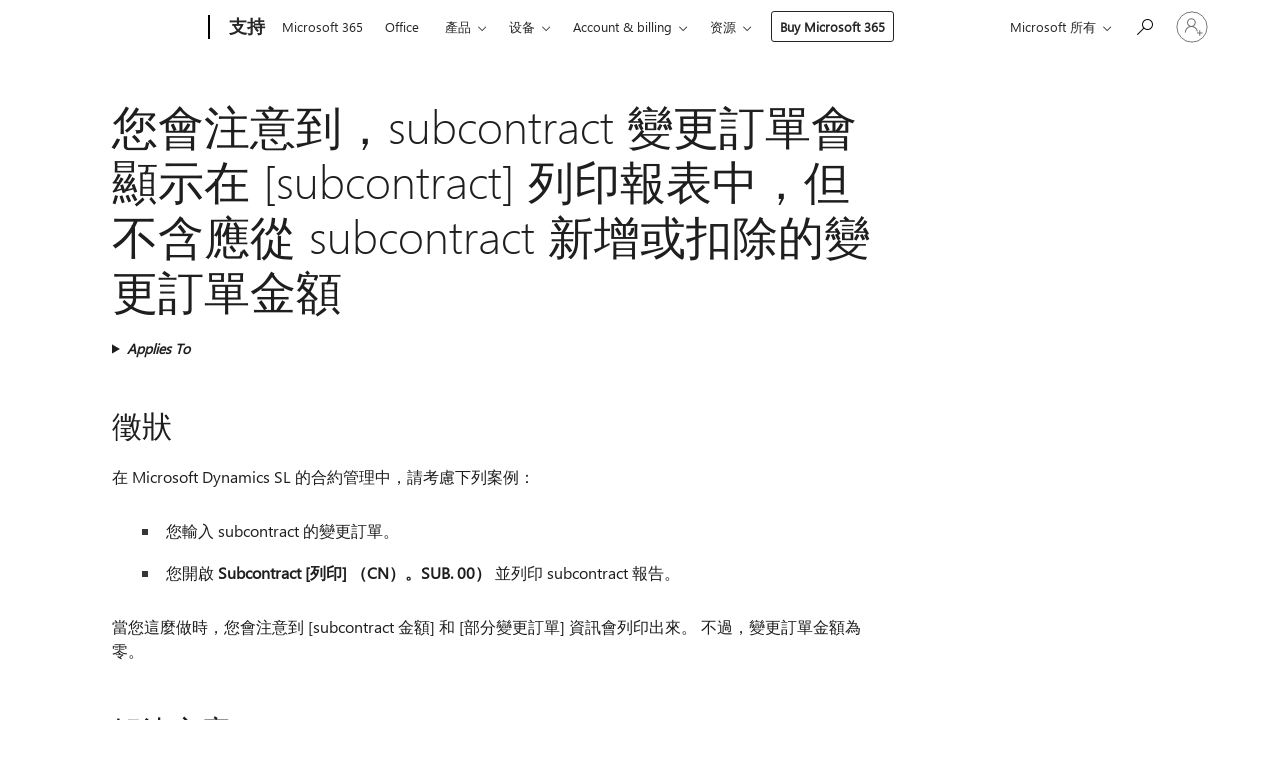

--- FILE ---
content_type: text/html; charset=utf-8
request_url: https://login.microsoftonline.com/common/oauth2/v2.0/authorize?client_id=ee272b19-4411-433f-8f28-5c13cb6fd407&redirect_uri=https%3A%2F%2Fsupport.microsoft.com%2Fsignin-oidc&response_type=code%20id_token&scope=openid%20profile%20offline_access&response_mode=form_post&nonce=639042681852373410.MjdhMzEyYzQtN2U0Ni00YzQwLWI4NjUtYzBmZjgwOGJmMTc1MTUxZWE3MGMtNThjNC00ZmE1LWI0NmQtOTNhYjU2NmU1Y2Ji&prompt=none&nopa=2&state=CfDJ8MF9taR5d3RHoynoKQkxN0Cc4AkxwoXZBuE2_66uB4yZei7eVv8uQEYsfbNSEVQmyExwXociOuW-3cFTw_Tr1znZNxS_aJhBd_UmlaEpTSKiwDHLHsKua5Jtk3c9cNB994Kc2d_7AS1A_t1jYJRaWhuyW-cbU8HEDR63EiRjTl16O9yD4QeQ3UseP5s0S-cGlqq8oBoW5TGTN87XLB32QW_6BI4erzJP__XRVsxVVPmICQIS8NMix2TG25uH_uCYzxfoJoupxRZRCxK813pPHgUyOJY6i4HkK91NzquQyT74Zn2fSG3KrUyNNqrehjghys3oLdwvLqeR_-kXKBpZNrRWIfsJmAHJGZ2jt8RbBDrw&x-client-SKU=ID_NET6_0&x-client-ver=8.12.1.0&sso_reload=true
body_size: 10023
content:


<!-- Copyright (C) Microsoft Corporation. All rights reserved. -->
<!DOCTYPE html>
<html>
<head>
    <title>Redirecting</title>
    <meta http-equiv="Content-Type" content="text/html; charset=UTF-8">
    <meta http-equiv="X-UA-Compatible" content="IE=edge">
    <meta name="viewport" content="width=device-width, initial-scale=1.0, maximum-scale=2.0, user-scalable=yes">
    <meta http-equiv="Pragma" content="no-cache">
    <meta http-equiv="Expires" content="-1">
    <meta name="PageID" content="FetchSessions" />
    <meta name="SiteID" content="" />
    <meta name="ReqLC" content="1033" />
    <meta name="LocLC" content="en-US" />

    
<meta name="robots" content="none" />

<script type="text/javascript" nonce='O5IJBrpqHSkHO2jcQBXmrQ'>//<![CDATA[
$Config={"urlGetCredentialType":"https://login.microsoftonline.com/common/GetCredentialType?mkt=en-US","urlGoToAADError":"https://login.live.com/oauth20_authorize.srf?client_id=ee272b19-4411-433f-8f28-5c13cb6fd407\u0026scope=openid+profile+offline_access\u0026redirect_uri=https%3a%2f%2fsupport.microsoft.com%2fsignin-oidc\u0026response_type=code+id_token\u0026state=[base64]\u0026response_mode=form_post\u0026nonce=639042681852373410.MjdhMzEyYzQtN2U0Ni00YzQwLWI4NjUtYzBmZjgwOGJmMTc1MTUxZWE3MGMtNThjNC00ZmE1LWI0NmQtOTNhYjU2NmU1Y2Ji\u0026prompt=none\u0026x-client-SKU=ID_NET6_0\u0026x-client-Ver=8.12.1.0\u0026uaid=fd45cc76fcf540e28280d32bfc25c8f1\u0026msproxy=1\u0026issuer=mso\u0026tenant=common\u0026ui_locales=en-US\u0026epctrc=yJA%2br0JlBIcI1SH3wGbS8uRjXpoDB%2bhiilNIMIkopLA%3d8%3a1%3aCANARY%3asLz1AT%2b5S%2bNnsOZwuiXL4VcXwC18iXJ6CSigAPuKf%2f0%3d\u0026epct=[base64]\u0026jshs=0\u0026nopa=2","urlAppError":"https://support.microsoft.com/signin-oidc","oAppRedirectErrorPostParams":{"error":"interaction_required","error_description":"Session information is not sufficient for single-sign-on.","state":"[base64]"},"iMaxStackForKnockoutAsyncComponents":10000,"fShowButtons":true,"urlCdn":"https://aadcdn.msauth.net/shared/1.0/","urlDefaultFavicon":"https://aadcdn.msauth.net/shared/1.0/content/images/favicon_a_eupayfgghqiai7k9sol6lg2.ico","urlPost":"/common/login","iPawnIcon":0,"sPOST_Username":"","fEnableNumberMatching":true,"sFT":"[base64]","sFTName":"flowToken","sCtx":"[base64]","fEnableOneDSClientTelemetry":true,"dynamicTenantBranding":null,"staticTenantBranding":null,"oAppCobranding":{},"iBackgroundImage":4,"arrSessions":[],"urlMsaStaticMeControl":"https://login.live.com/Me.htm?v=3","fApplicationInsightsEnabled":false,"iApplicationInsightsEnabledPercentage":0,"urlSetDebugMode":"https://login.microsoftonline.com/common/debugmode","fEnableCssAnimation":true,"fDisableAnimationIfAnimationEndUnsupported":true,"fSsoFeasible":true,"fAllowGrayOutLightBox":true,"fProvideV2SsoImprovements":true,"fUseMsaSessionState":true,"fIsRemoteNGCSupported":true,"urlLogin":"https://login.microsoftonline.com/common/reprocess?ctx=[base64]","urlDssoStatus":"https://login.microsoftonline.com/common/instrumentation/dssostatus","iSessionPullType":3,"fUseSameSite":true,"iAllowedIdentities":2,"isGlobalTenant":true,"uiflavor":1001,"fShouldPlatformKeyBeSuppressed":true,"fLoadStringCustomizationPromises":true,"fUseAlternateTextForSwitchToCredPickerLink":true,"fOfflineAccountVisible":false,"fEnableUserStateFix":true,"fShowAccessPassPeek":true,"fUpdateSessionPollingLogic":true,"fEnableShowPickerCredObservable":true,"fFetchSessionsSkipDsso":true,"fIsCiamUserFlowUxNewLogicEnabled":true,"fUseNonMicrosoftDefaultBrandingForCiam":true,"sCompanyDisplayName":"Microsoft Services","fRemoveCustomCss":true,"fFixUICrashForApiRequestHandler":true,"fShowUpdatedKoreanPrivacyFooter":true,"fUsePostCssHotfix":true,"fFixUserFlowBranding":true,"fEnablePasskeyNullFix":true,"fEnableRefreshCookiesFix":true,"fEnableWebNativeBridgeInterstitialUx":true,"fEnableWindowParentingFix":true,"fEnableNativeBridgeErrors":true,"urlAcmaServerPath":"https://login.microsoftonline.com","sTenantId":"common","sMkt":"en-US","fIsDesktop":true,"fUpdateConfigInit":true,"fLogDisallowedCssProperties":true,"fDisallowExternalFonts":true,"scid":1013,"hpgact":1800,"hpgid":7,"apiCanary":"[base64]","canary":"yJA+r0JlBIcI1SH3wGbS8uRjXpoDB+hiilNIMIkopLA=8:1:CANARY:sLz1AT+5S+NnsOZwuiXL4VcXwC18iXJ6CSigAPuKf/0=","sCanaryTokenName":"canary","fSkipRenderingNewCanaryToken":false,"fEnableNewCsrfProtection":true,"correlationId":"fd45cc76-fcf5-40e2-8280-d32bfc25c8f1","sessionId":"86ff9279-917b-48d2-ba90-b8188e001800","sRingId":"R2","locale":{"mkt":"en-US","lcid":1033},"slMaxRetry":2,"slReportFailure":true,"strings":{"desktopsso":{"authenticatingmessage":"Trying to sign you in"}},"enums":{"ClientMetricsModes":{"None":0,"SubmitOnPost":1,"SubmitOnRedirect":2,"InstrumentPlt":4}},"urls":{"instr":{"pageload":"https://login.microsoftonline.com/common/instrumentation/reportpageload","dssostatus":"https://login.microsoftonline.com/common/instrumentation/dssostatus"}},"browser":{"ltr":1,"Chrome":1,"_Mac":1,"_M131":1,"_D0":1,"Full":1,"RE_WebKit":1,"b":{"name":"Chrome","major":131,"minor":0},"os":{"name":"OSX","version":"10.15.7"},"V":"131.0"},"watson":{"url":"/common/handlers/watson","bundle":"https://aadcdn.msauth.net/ests/2.1/content/cdnbundles/watson.min_q5ptmu8aniymd4ftuqdkda2.js","sbundle":"https://aadcdn.msauth.net/ests/2.1/content/cdnbundles/watsonsupportwithjquery.3.5.min_dc940oomzau4rsu8qesnvg2.js","fbundle":"https://aadcdn.msauth.net/ests/2.1/content/cdnbundles/frameworksupport.min_oadrnc13magb009k4d20lg2.js","resetErrorPeriod":5,"maxCorsErrors":-1,"maxInjectErrors":5,"maxErrors":10,"maxTotalErrors":3,"expSrcs":["https://login.microsoftonline.com","https://aadcdn.msauth.net/","https://aadcdn.msftauth.net/",".login.microsoftonline.com"],"envErrorRedirect":true,"envErrorUrl":"/common/handlers/enverror"},"loader":{"cdnRoots":["https://aadcdn.msauth.net/","https://aadcdn.msftauth.net/"],"logByThrowing":true},"serverDetails":{"slc":"ProdSlices","dc":"EUS","ri":"MN1XXXX","ver":{"v":[2,1,23173,3]},"rt":"2026-01-17T17:36:26","et":28},"clientEvents":{"enabled":true,"telemetryEnabled":true,"useOneDSEventApi":true,"flush":60000,"autoPost":true,"autoPostDelay":1000,"minEvents":1,"maxEvents":1,"pltDelay":500,"appInsightsConfig":{"instrumentationKey":"69adc3c768bd4dc08c19416121249fcc-66f1668a-797b-4249-95e3-6c6651768c28-7293","webAnalyticsConfiguration":{"autoCapture":{"jsError":true}}},"defaultEventName":"IDUX_ESTSClientTelemetryEvent_WebWatson","serviceID":3,"endpointUrl":""},"fApplyAsciiRegexOnInput":true,"country":"US","fBreakBrandingSigninString":true,"bsso":{"states":{"START":"start","INPROGRESS":"in-progress","END":"end","END_SSO":"end-sso","END_USERS":"end-users"},"nonce":"AwABEgEAAAADAOz_BQD0_2rjZTHcwEUm1aJciL-_iz_g9u7Bty-uM-JuttKDxLDevVsiRIL1Uc2HSocFAPdstEw8WynlQI8i0HeYxZVUH9ogAA","overallTimeoutMs":4000,"telemetry":{"url":"https://login.microsoftonline.com/common/instrumentation/reportbssotelemetry","type":"ChromeSsoTelemetry","nonce":"AwABDwEAAAADAOz_BQD0_0zNV4SYK6hkxbqHJUOEwRgqnGhKobmc-dC_vb95X2fbEuN71ITswbb3UEU-lzYHgoxxRMFNhlsdDYz4xKQd9ZikVh6KBhMm_kj1PnDIOwbeIAA","reportStates":[]},"redirectEndStates":["end"],"cookieNames":{"aadSso":"AADSSO","winSso":"ESTSSSO","ssoTiles":"ESTSSSOTILES","ssoPulled":"SSOCOOKIEPULLED","userList":"ESTSUSERLIST"},"type":"chrome","reason":"Pull suppressed because it was already attempted and the current URL was reloaded."},"urlNoCookies":"https://login.microsoftonline.com/cookiesdisabled","fTrimChromeBssoUrl":true,"inlineMode":5,"fShowCopyDebugDetailsLink":true,"fTenantBrandingCdnAddEventHandlers":true,"fAddTryCatchForIFrameRedirects":true};
//]]></script> 
<script type="text/javascript" nonce='O5IJBrpqHSkHO2jcQBXmrQ'>//<![CDATA[
!function(){var e=window,r=e.$Debug=e.$Debug||{},t=e.$Config||{};if(!r.appendLog){var n=[],o=0;r.appendLog=function(e){var r=t.maxDebugLog||25,i=(new Date).toUTCString()+":"+e;n.push(o+":"+i),n.length>r&&n.shift(),o++},r.getLogs=function(){return n}}}(),function(){function e(e,r){function t(i){var a=e[i];if(i<n-1){return void(o.r[a]?t(i+1):o.when(a,function(){t(i+1)}))}r(a)}var n=e.length;t(0)}function r(e,r,i){function a(){var e=!!s.method,o=e?s.method:i[0],a=s.extraArgs||[],u=n.$WebWatson;try{
var c=t(i,!e);if(a&&a.length>0){for(var d=a.length,l=0;l<d;l++){c.push(a[l])}}o.apply(r,c)}catch(e){return void(u&&u.submitFromException&&u.submitFromException(e))}}var s=o.r&&o.r[e];return r=r||this,s&&(s.skipTimeout?a():n.setTimeout(a,0)),s}function t(e,r){return Array.prototype.slice.call(e,r?1:0)}var n=window;n.$Do||(n.$Do={"q":[],"r":[],"removeItems":[],"lock":0,"o":[]});var o=n.$Do;o.when=function(t,n){function i(e){r(e,a,s)||o.q.push({"id":e,"c":a,"a":s})}var a=0,s=[],u=1;"function"==typeof n||(a=n,
u=2);for(var c=u;c<arguments.length;c++){s.push(arguments[c])}t instanceof Array?e(t,i):i(t)},o.register=function(e,t,n){if(!o.r[e]){o.o.push(e);var i={};if(t&&(i.method=t),n&&(i.skipTimeout=n),arguments&&arguments.length>3){i.extraArgs=[];for(var a=3;a<arguments.length;a++){i.extraArgs.push(arguments[a])}}o.r[e]=i,o.lock++;try{for(var s=0;s<o.q.length;s++){var u=o.q[s];u.id==e&&r(e,u.c,u.a)&&o.removeItems.push(u)}}catch(e){throw e}finally{if(0===--o.lock){for(var c=0;c<o.removeItems.length;c++){
for(var d=o.removeItems[c],l=0;l<o.q.length;l++){if(o.q[l]===d){o.q.splice(l,1);break}}}o.removeItems=[]}}}},o.unregister=function(e){o.r[e]&&delete o.r[e]}}(),function(e,r){function t(){if(!a){if(!r.body){return void setTimeout(t)}a=!0,e.$Do.register("doc.ready",0,!0)}}function n(){if(!s){if(!r.body){return void setTimeout(n)}t(),s=!0,e.$Do.register("doc.load",0,!0),i()}}function o(e){(r.addEventListener||"load"===e.type||"complete"===r.readyState)&&t()}function i(){
r.addEventListener?(r.removeEventListener("DOMContentLoaded",o,!1),e.removeEventListener("load",n,!1)):r.attachEvent&&(r.detachEvent("onreadystatechange",o),e.detachEvent("onload",n))}var a=!1,s=!1;if("complete"===r.readyState){return void setTimeout(n)}!function(){r.addEventListener?(r.addEventListener("DOMContentLoaded",o,!1),e.addEventListener("load",n,!1)):r.attachEvent&&(r.attachEvent("onreadystatechange",o),e.attachEvent("onload",n))}()}(window,document),function(){function e(){
return f.$Config||f.ServerData||{}}function r(e,r){var t=f.$Debug;t&&t.appendLog&&(r&&(e+=" '"+(r.src||r.href||"")+"'",e+=", id:"+(r.id||""),e+=", async:"+(r.async||""),e+=", defer:"+(r.defer||"")),t.appendLog(e))}function t(){var e=f.$B;if(void 0===d){if(e){d=e.IE}else{var r=f.navigator.userAgent;d=-1!==r.indexOf("MSIE ")||-1!==r.indexOf("Trident/")}}return d}function n(){var e=f.$B;if(void 0===l){if(e){l=e.RE_Edge}else{var r=f.navigator.userAgent;l=-1!==r.indexOf("Edge")}}return l}function o(e){
var r=e.indexOf("?"),t=r>-1?r:e.length,n=e.lastIndexOf(".",t);return e.substring(n,n+v.length).toLowerCase()===v}function i(){var r=e();return(r.loader||{}).slReportFailure||r.slReportFailure||!1}function a(){return(e().loader||{}).redirectToErrorPageOnLoadFailure||!1}function s(){return(e().loader||{}).logByThrowing||!1}function u(e){if(!t()&&!n()){return!1}var r=e.src||e.href||"";if(!r){return!0}if(o(r)){var i,a,s;try{i=e.sheet,a=i&&i.cssRules,s=!1}catch(e){s=!0}if(i&&!a&&s){return!0}
if(i&&a&&0===a.length){return!0}}return!1}function c(){function t(e){g.getElementsByTagName("head")[0].appendChild(e)}function n(e,r,t,n){var u=null;return u=o(e)?i(e):"script"===n.toLowerCase()?a(e):s(e,n),r&&(u.id=r),"function"==typeof u.setAttribute&&(u.setAttribute("crossorigin","anonymous"),t&&"string"==typeof t&&u.setAttribute("integrity",t)),u}function i(e){var r=g.createElement("link");return r.rel="stylesheet",r.type="text/css",r.href=e,r}function a(e){
var r=g.createElement("script"),t=g.querySelector("script[nonce]");if(r.type="text/javascript",r.src=e,r.defer=!1,r.async=!1,t){var n=t.nonce||t.getAttribute("nonce");r.setAttribute("nonce",n)}return r}function s(e,r){var t=g.createElement(r);return t.src=e,t}function d(e,r){if(e&&e.length>0&&r){for(var t=0;t<e.length;t++){if(-1!==r.indexOf(e[t])){return!0}}}return!1}function l(r){if(e().fTenantBrandingCdnAddEventHandlers){var t=d(E,r)?E:b;if(!(t&&t.length>1)){return r}for(var n=0;n<t.length;n++){
if(-1!==r.indexOf(t[n])){var o=t[n+1<t.length?n+1:0],i=r.substring(t[n].length);return"https://"!==t[n].substring(0,"https://".length)&&(o="https://"+o,i=i.substring("https://".length)),o+i}}return r}if(!(b&&b.length>1)){return r}for(var a=0;a<b.length;a++){if(0===r.indexOf(b[a])){return b[a+1<b.length?a+1:0]+r.substring(b[a].length)}}return r}function f(e,t,n,o){if(r("[$Loader]: "+(L.failMessage||"Failed"),o),w[e].retry<y){return w[e].retry++,h(e,t,n),void c._ReportFailure(w[e].retry,w[e].srcPath)}n&&n()}
function v(e,t,n,o){if(u(o)){return f(e,t,n,o)}r("[$Loader]: "+(L.successMessage||"Loaded"),o),h(e+1,t,n);var i=w[e].onSuccess;"function"==typeof i&&i(w[e].srcPath)}function h(e,o,i){if(e<w.length){var a=w[e];if(!a||!a.srcPath){return void h(e+1,o,i)}a.retry>0&&(a.srcPath=l(a.srcPath),a.origId||(a.origId=a.id),a.id=a.origId+"_Retry_"+a.retry);var s=n(a.srcPath,a.id,a.integrity,a.tagName);s.onload=function(){v(e,o,i,s)},s.onerror=function(){f(e,o,i,s)},s.onreadystatechange=function(){
"loaded"===s.readyState?setTimeout(function(){v(e,o,i,s)},500):"complete"===s.readyState&&v(e,o,i,s)},t(s),r("[$Loader]: Loading '"+(a.srcPath||"")+"', id:"+(a.id||""))}else{o&&o()}}var p=e(),y=p.slMaxRetry||2,m=p.loader||{},b=m.cdnRoots||[],E=m.tenantBrandingCdnRoots||[],L=this,w=[];L.retryOnError=!0,L.successMessage="Loaded",L.failMessage="Error",L.Add=function(e,r,t,n,o,i){e&&w.push({"srcPath":e,"id":r,"retry":n||0,"integrity":t,"tagName":o||"script","onSuccess":i})},L.AddForReload=function(e,r){
var t=e.src||e.href||"";L.Add(t,"AddForReload",e.integrity,1,e.tagName,r)},L.AddIf=function(e,r,t){e&&L.Add(r,t)},L.Load=function(e,r){h(0,e,r)}}var d,l,f=window,g=f.document,v=".css";c.On=function(e,r,t){if(!e){throw"The target element must be provided and cannot be null."}r?c.OnError(e,t):c.OnSuccess(e,t)},c.OnSuccess=function(e,t){if(!e){throw"The target element must be provided and cannot be null."}if(u(e)){return c.OnError(e,t)}var n=e.src||e.href||"",o=i(),s=a();r("[$Loader]: Loaded",e);var d=new c
;d.failMessage="Reload Failed",d.successMessage="Reload Success",d.Load(null,function(){if(o){throw"Unexpected state. ResourceLoader.Load() failed despite initial load success. ['"+n+"']"}s&&(document.location.href="/error.aspx?err=504")})},c.OnError=function(e,t){var n=e.src||e.href||"",o=i(),s=a();if(!e){throw"The target element must be provided and cannot be null."}r("[$Loader]: Failed",e);var u=new c;u.failMessage="Reload Failed",u.successMessage="Reload Success",u.AddForReload(e,t),
u.Load(null,function(){if(o){throw"Failed to load external resource ['"+n+"']"}s&&(document.location.href="/error.aspx?err=504")}),c._ReportFailure(0,n)},c._ReportFailure=function(e,r){if(s()&&!t()){throw"[Retry "+e+"] Failed to load external resource ['"+r+"'], reloading from fallback CDN endpoint"}},f.$Loader=c}(),function(){function e(){if(!E){var e=new h.$Loader;e.AddIf(!h.jQuery,y.sbundle,"WebWatson_DemandSupport"),y.sbundle=null,delete y.sbundle,e.AddIf(!h.$Api,y.fbundle,"WebWatson_DemandFramework"),
y.fbundle=null,delete y.fbundle,e.Add(y.bundle,"WebWatson_DemandLoaded"),e.Load(r,t),E=!0}}function r(){if(h.$WebWatson){if(h.$WebWatson.isProxy){return void t()}m.when("$WebWatson.full",function(){for(;b.length>0;){var e=b.shift();e&&h.$WebWatson[e.cmdName].apply(h.$WebWatson,e.args)}})}}function t(){if(!h.$WebWatson||h.$WebWatson.isProxy){if(!L&&JSON){try{var e=new XMLHttpRequest;e.open("POST",y.url),e.setRequestHeader("Accept","application/json"),
e.setRequestHeader("Content-Type","application/json; charset=UTF-8"),e.setRequestHeader("canary",p.apiCanary),e.setRequestHeader("client-request-id",p.correlationId),e.setRequestHeader("hpgid",p.hpgid||0),e.setRequestHeader("hpgact",p.hpgact||0);for(var r=-1,t=0;t<b.length;t++){if("submit"===b[t].cmdName){r=t;break}}var o=b[r]?b[r].args||[]:[],i={"sr":y.sr,"ec":"Failed to load external resource [Core Watson files]","wec":55,"idx":1,"pn":p.pgid||"","sc":p.scid||0,"hpg":p.hpgid||0,
"msg":"Failed to load external resource [Core Watson files]","url":o[1]||"","ln":0,"ad":0,"an":!1,"cs":"","sd":p.serverDetails,"ls":null,"diag":v(y)};e.send(JSON.stringify(i))}catch(e){}L=!0}y.loadErrorUrl&&window.location.assign(y.loadErrorUrl)}n()}function n(){b=[],h.$WebWatson=null}function o(r){return function(){var t=arguments;b.push({"cmdName":r,"args":t}),e()}}function i(){var e=["foundException","resetException","submit"],r=this;r.isProxy=!0;for(var t=e.length,n=0;n<t;n++){var i=e[n];i&&(r[i]=o(i))}
}function a(e,r,t,n,o,i,a){var s=h.event;return i||(i=l(o||s,a?a+2:2)),h.$Debug&&h.$Debug.appendLog&&h.$Debug.appendLog("[WebWatson]:"+(e||"")+" in "+(r||"")+" @ "+(t||"??")),$.submit(e,r,t,n,o||s,i,a)}function s(e,r){return{"signature":e,"args":r,"toString":function(){return this.signature}}}function u(e){for(var r=[],t=e.split("\n"),n=0;n<t.length;n++){r.push(s(t[n],[]))}return r}function c(e){for(var r=[],t=e.split("\n"),n=0;n<t.length;n++){var o=s(t[n],[]);t[n+1]&&(o.signature+="@"+t[n+1],n++),r.push(o)
}return r}function d(e){if(!e){return null}try{if(e.stack){return u(e.stack)}if(e.error){if(e.error.stack){return u(e.error.stack)}}else if(window.opera&&e.message){return c(e.message)}}catch(e){}return null}function l(e,r){var t=[];try{for(var n=arguments.callee;r>0;){n=n?n.caller:n,r--}for(var o=0;n&&o<w;){var i="InvalidMethod()";try{i=n.toString()}catch(e){}var a=[],u=n.args||n.arguments;if(u){for(var c=0;c<u.length;c++){a[c]=u[c]}}t.push(s(i,a)),n=n.caller,o++}}catch(e){t.push(s(e.toString(),[]))}
var l=d(e);return l&&(t.push(s("--- Error Event Stack -----------------",[])),t=t.concat(l)),t}function f(e){if(e){try{var r=/function (.{1,})\(/,t=r.exec(e.constructor.toString());return t&&t.length>1?t[1]:""}catch(e){}}return""}function g(e){if(e){try{if("string"!=typeof e&&JSON&&JSON.stringify){var r=f(e),t=JSON.stringify(e);return t&&"{}"!==t||(e.error&&(e=e.error,r=f(e)),(t=JSON.stringify(e))&&"{}"!==t||(t=e.toString())),r+":"+t}}catch(e){}}return""+(e||"")}function v(e){var r=[];try{
if(jQuery?(r.push("jQuery v:"+jQuery().jquery),jQuery.easing?r.push("jQuery.easing:"+JSON.stringify(jQuery.easing)):r.push("jQuery.easing is not defined")):r.push("jQuery is not defined"),e&&e.expectedVersion&&r.push("Expected jQuery v:"+e.expectedVersion),m){var t,n="";for(t=0;t<m.o.length;t++){n+=m.o[t]+";"}for(r.push("$Do.o["+n+"]"),n="",t=0;t<m.q.length;t++){n+=m.q[t].id+";"}r.push("$Do.q["+n+"]")}if(h.$Debug&&h.$Debug.getLogs){var o=h.$Debug.getLogs();o&&o.length>0&&(r=r.concat(o))}if(b){
for(var i=0;i<b.length;i++){var a=b[i];if(a&&"submit"===a.cmdName){try{if(JSON&&JSON.stringify){var s=JSON.stringify(a);s&&r.push(s)}}catch(e){r.push(g(e))}}}}}catch(e){r.push(g(e))}return r}var h=window,p=h.$Config||{},y=p.watson,m=h.$Do;if(!h.$WebWatson&&y){var b=[],E=!1,L=!1,w=10,$=h.$WebWatson=new i;$.CB={},$._orgErrorHandler=h.onerror,h.onerror=a,$.errorHooked=!0,m.when("jQuery.version",function(e){y.expectedVersion=e}),m.register("$WebWatson")}}(),function(){function e(e,r){
for(var t=r.split("."),n=t.length,o=0;o<n&&null!==e&&void 0!==e;){e=e[t[o++]]}return e}function r(r){var t=null;return null===u&&(u=e(i,"Constants")),null!==u&&r&&(t=e(u,r)),null===t||void 0===t?"":t.toString()}function t(t){var n=null;return null===a&&(a=e(i,"$Config.strings")),null!==a&&t&&(n=e(a,t.toLowerCase())),null!==n&&void 0!==n||(n=r(t)),null===n||void 0===n?"":n.toString()}function n(e,r){var n=null;return e&&r&&r[e]&&(n=t("errors."+r[e])),n||(n=t("errors."+e)),n||(n=t("errors."+c)),n||(n=t(c)),n}
function o(t){var n=null;return null===s&&(s=e(i,"$Config.urls")),null!==s&&t&&(n=e(s,t.toLowerCase())),null!==n&&void 0!==n||(n=r(t)),null===n||void 0===n?"":n.toString()}var i=window,a=null,s=null,u=null,c="GENERIC_ERROR";i.GetString=t,i.GetErrorString=n,i.GetUrl=o}(),function(){var e=window,r=e.$Config||{};e.$B=r.browser||{}}(),function(){function e(e,r,t){e&&e.addEventListener?e.addEventListener(r,t):e&&e.attachEvent&&e.attachEvent("on"+r,t)}function r(r,t){e(document.getElementById(r),"click",t)}
function t(r,t){var n=document.getElementsByName(r);n&&n.length>0&&e(n[0],"click",t)}var n=window;n.AddListener=e,n.ClickEventListenerById=r,n.ClickEventListenerByName=t}();
//]]></script> 
<script type="text/javascript" nonce='O5IJBrpqHSkHO2jcQBXmrQ'>//<![CDATA[
!function(t,e){!function(){var n=e.getElementsByTagName("head")[0];n&&n.addEventListener&&(n.addEventListener("error",function(e){null!==e.target&&"cdn"===e.target.getAttribute("data-loader")&&t.$Loader.OnError(e.target)},!0),n.addEventListener("load",function(e){null!==e.target&&"cdn"===e.target.getAttribute("data-loader")&&t.$Loader.OnSuccess(e.target)},!0))}()}(window,document);
//]]></script>
    <script type="text/javascript" nonce='O5IJBrpqHSkHO2jcQBXmrQ'>
        ServerData = $Config;
    </script>

    <script data-loader="cdn" crossorigin="anonymous" src="https://aadcdn.msauth.net/shared/1.0/content/js/FetchSessions_Core_Zrgqf3NDZY6QoRSGjvZAAQ2.js" integrity='sha384-ZiCm7FNkvHCzGABuQsNqI+NbQpuukT8O8DH+5NRo+GBSrdhUPzoMJLcFvVj8ky+R' nonce='O5IJBrpqHSkHO2jcQBXmrQ'></script>

</head>
<body data-bind="defineGlobals: ServerData" style="display: none">
</body>
</html>